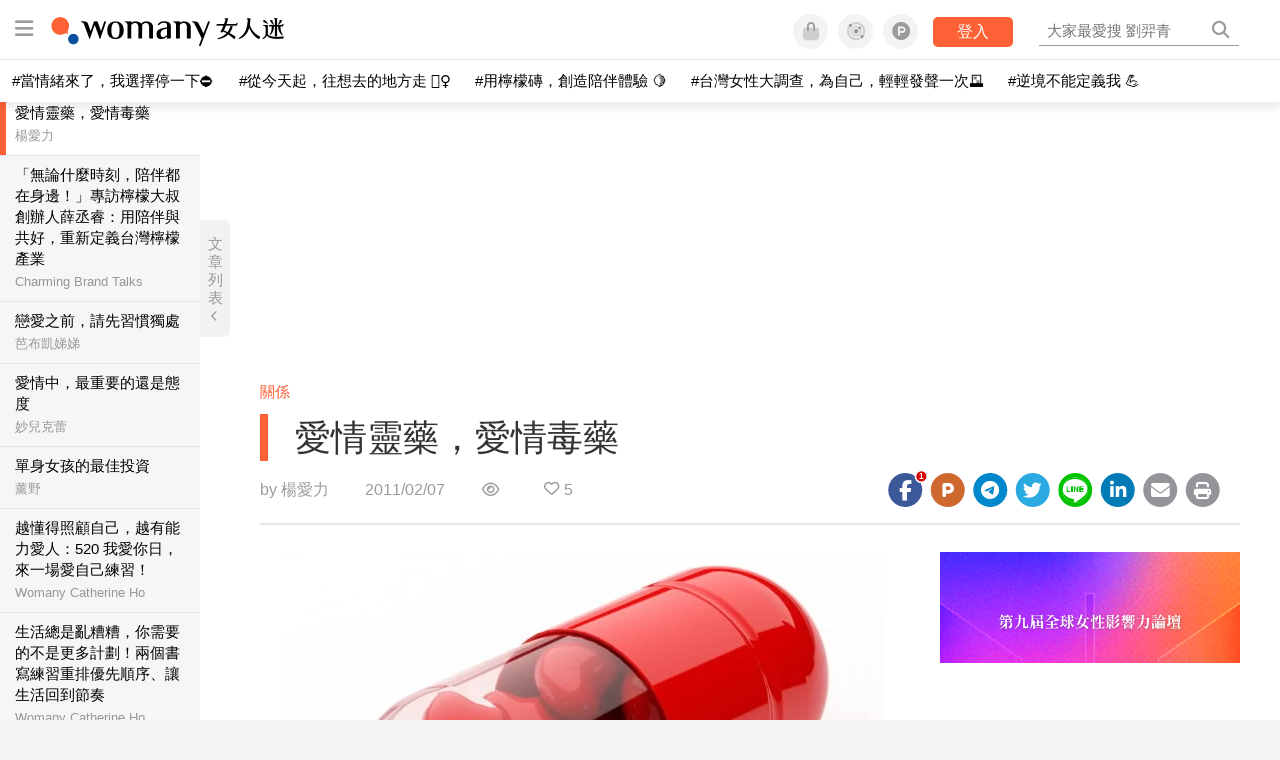

--- FILE ---
content_type: text/html; charset=utf-8
request_url: https://womany.net/read/article/102
body_size: 16803
content:
<!DOCTYPE html>
<html lang="zh-tw" prefix="og: http://ogp.me/ns">
<head>
  <meta charset="utf-8">
  <title>愛情靈藥，愛情毒藥｜女人迷 Womany</title>
    <link rel="preconnect"   href="https://js.sentry-cdn.com" crossorigin>
  <link rel="dns-prefetch" href="https://js.sentry-cdn.com">
  <link rel="preconnect"   href="https://browser.sentry-cdn.com" crossorigin>
  <link rel="dns-prefetch" href="https://browser.sentry-cdn.com">
  <link rel="preconnect"   href="https://o225475.ingest.sentry.io" crossorigin>
  <link rel="dns-prefetch" href="https://o225475.ingest.sentry.io">
  <link rel="preconnect"   href="https://cdnjs.cloudflare.com" crossorigin>
  <link rel="dns-prefetch" href="https://cdnjs.cloudflare.com">

<link rel="preconnect"   href="https://knight.womany.net" crossorigin>
<link rel="dns-prefetch" href="https://knight.womany.net">
<link rel="preconnect"   href="https://api.womany.net" crossorigin>
<link rel="dns-prefetch" href="https://api.womany.net">

  <meta name="application-name" content="女人迷 Womany"/>

  <meta name="description" content="人家說戀愛中的女人最美麗，這可是有科學根據的，因為戀愛中的我們，心情愉悅，大多時候處興奮狀態，如此一來會刺激自律神經，女性荷爾蒙也就跟著分泌，肌膚就會顯得光滑水嫩。">
  <meta name="viewport" content="width=device-width, initial-scale=1.0, user-scalable=1">
  <meta name="apple-mobile-web-app-capable" content="yes">
  <meta name="theme-color" content="#333333">
  <meta name="msapplication-TileColor" content="#333333"/>
  <meta name="msapplication-TileImage" content="https://knight.womany.net/images/womany_logo_300x300_n.png"/>
  <meta name="google-site-verification" content="7Blo_lgtnpDMk1_VjM79-jQ1ka2BjJqe3QId2-qYdHo" />
  <meta name="referrer" content="no-referrer-when-downgrade">
  <meta property="fb:app_id" content="226870747360988"/>
  <meta property="og:site_name" content="女人迷 Womany"/>
  <meta property="og:title" content="愛情靈藥，愛情毒藥｜女人迷 Womany"/>
  <meta property="og:description" content="人家說戀愛中的女人最美麗，這可是有科學根據的，因為戀愛中的我們，心情愉悅，大多時候處興奮狀態，如此一來會刺激自律神經，女性荷爾蒙也就跟著分泌，肌膚就會顯得光滑水嫩。">
  <meta property="og:type" content="article"/>
    <meta property="og:image" name="image" content="http://castle.womany.net/images/articles/102/84b4d25d36e12509f057dd990ca5fd65" />
    <meta property="og:image:secure_url" content="https://castle.womany.net/images/articles/102/84b4d25d36e12509f057dd990ca5fd65" />
    <meta property="og:image:width" content="1200" />
    <meta property="og:image:height" content="630" />
    <meta name="twitter:image" content="https://castle.womany.net/images/articles/102/84b4d25d36e12509f057dd990ca5fd65">
  <meta property="article:publisher" content="https://www.facebook.com/womany.net" />
  <meta name="twitter:card" content="summary_large_image">
  <meta name="twitter:site" content="@womanyeditor">
  <meta name="twitter:creator" content="@womanyeditor">
  <meta name="twitter:title" content="愛情靈藥，愛情毒藥｜女人迷 Womany">
  <meta name="twitter:description" content="人家說戀愛中的女人最美麗，這可是有科學根據的，因為戀愛中的我們，心情愉悅，大多時候處興奮狀態，如此一來會刺激自律神經，女性荷爾蒙也就跟著分泌，肌膚就會顯得光滑水嫩。">
  <link rel="apple-touch-icon" href="https://knight.womany.net/images/womany_logo_300x300_n.png">
  <link rel="icon" sizes="16x16" href="/favicon.ico">
  <link rel="icon" sizes="32x32" href="/favicon32.ico">
  <link rel="icon" sizes="300x300" href="https://knight.womany.net/images/womany_logo_300x300_n.png">
    <meta name="apple-itunes-app" content="app-id=975031184">
  <meta name="keywords" content="感情問題,感情維繫,情人,單身,自己">

  <link href="https://feeds.feedburner.com/womany" rel="alternate" title="女人迷 womany.net - 全站文章 RSS" type="application/rss+xml" />
  <meta name="csrf-param" content="authenticity_token" />
<meta name="csrf-token" content="QUYjgnSjycYlY34iVriFrH+DPdlj8INVPQ8w1CTUCQBog88p6hhmO8ED46294baPtpbkMk8uyqTVMw3iQ/6W/Q==" />
      <meta name="author" content="楊愛力">
  <meta property="article:section" content="關係">
  <meta property="article:published_time" content="2011-02-07T16:00:00+08:00">
      <meta property="og:url" content="https://womany.net/read/article/102"/>
      <link rel="canonical" href="https://womany.net/read/article/102">
  <link rel="alternate" hreflang="zh-cn" href="https://cn.womany.net/read/article/102">
  <link rel="amphtml" href="https://womany.net/articles/102/amp">


  <link rel="stylesheet" media="screen" href="//knight.womany.net/packs/css/vender/fontawesome-98913a4c.css" />

  <link rel="stylesheet" media="screen" href="//knight.womany.net/packs/css/article-beta-34fab236.css" />
    <link rel="stylesheet" media="screen" href="//knight.womany.net/packs/css/general_layout_womany-c824a40a.css" data-subsite="womany" />
    <link rel="stylesheet" media="screen" href="//knight.womany.net/packs/css/general_layout_family-efd2750b.css" data-subsite="family" disabled="disabled" />
    <link rel="stylesheet" media="screen" href="//knight.womany.net/packs/css/general_layout_gender-3ebf99c5.css" data-subsite="gender" disabled="disabled" />
    <link rel="stylesheet" media="screen" href="//knight.womany.net/packs/css/general_layout_hk-f8c82bd8.css" data-subsite="hk" disabled="disabled" />
    <link rel="stylesheet" media="screen" href="//knight.womany.net/packs/css/general_layout_lianhonghong-e29493bd.css" data-subsite="lianhonghong" disabled="disabled" />

  <script type="3c802b1199d4b78439b1e0a2-text/javascript">
  window.womany = {
    member_url: "https://member.womany.net",
    api: "https://api.womany.net",
    domain_url: "//womany.net",
    site_suffix: "｜女人迷 Womany",
    default_avatar_url: "//knight.womany.net/images/default_avatar.png",
    interests_list:
      {"女力":{"id":21,"name":"女力","en_name":"empowerment"},"品味":{"id":22,"name":"品味","en_name":"sense"},"視野":{"id":23,"name":"視野","en_name":"vision"},"美力":{"id":24,"name":"美力","en_name":"beauty"},"女權":{"id":17,"name":"女權","en_name":"feminism"},"性別":{"id":11,"name":"性別","en_name":"gender"},"親職":{"id":19,"name":"親職","en_name":"parenthood"},"關係":{"id":20,"name":"關係","en_name":"relationship"},"康健":{"id":25,"name":"康健","en_name":"health"},"多元共融":{"id":28,"name":"多元共融","en_name":"diversity"}}
  };

  (function create_interest_objs(){
    var il = womany.interests_list;
    womany.interests_name = {};
    womany.interests_id = {};
    Object.keys(il).forEach(function(zh_name){
      womany.interests_name[il[zh_name].en_name] = il[zh_name];
      womany.interests_id[il[zh_name].id] = il[zh_name];
    });
  })();
</script>

  <script src="//knight.womany.net/packs/js/wprofile-f7c21a138121831e30d7.js" crossorigin="anonymous" type="3c802b1199d4b78439b1e0a2-text/javascript"></script>
<script data-cfasync="false" type="text/javascript">
  window.user_profile = {
    login: false,
    womanyor: false
  };
</script>


    <script data-cfasync="false"
  src="https://browser.sentry-cdn.com/8.30.0/bundle.tracing.min.js"
  integrity="sha384-whi3vRW+DIBqY2lQQ6oghGXbbA0sL5NJxUL6CMC+LRJ0b4A64Qn7/6YhpeR0+3Nq"
  crossorigin="anonymous"
></script>

  <script data-cfasync="false"
    src="https://browser.sentry-cdn.com/8.30.0/captureconsole.min.js"
    integrity="sha384-jXCzUQjBqiEgmKLzF+NxTSHUj2QI1p3bF660dbnRzt+Q0xrZXQtmZ3+lJop40nGT"
    crossorigin="anonymous">
  </script>

<script data-cfasync="false">
  var ignoreErrors = [
    {
      // waypoint
      'ignoreType': 'exception',
      'matchStr': 's:0 rs:4',
      'discardRate': 0.5
    },
    {
      // comscore
      'ignoreType': 'exception',
      'matchStr': 'Unexpected token \'<',
      'discardRate': 0.5
    },
    {
      // facebook
      'ignoreType': 'message',
      'matchStr': 'Error retrieving login status, fetch cancelled',
      'discardRate': 0.5
    },
    {
      'ignoreType': 'breadcrumbs',
      'matchStr': 'sentry.event',
      'discardRate': 0.9
    }
  ];
  var ignoreURLs = [
    'connect.facebook.net',
    'doubleclick.net'
  ];
  ignoreURLs.forEach(function(url) {
    ignoreErrors.push({
      'ignoreType': 'exception',
      'matchStr': url,
      'discardRate': 0.75
    })
  });

  window.Sentry && Sentry.onLoad(function() {
    var matchid = document.cookie.match(/_womany_net_bypass=(\d+)/);
    if (matchid && matchid[1]) Sentry.setUser({'id': matchid[1]});

    Sentry.init({
      dsn: "https://12f4216b73834f4a9bd2a3e38f25e3d9@o225475.ingest.sentry.io/1377235",

        environment: 'production',
        release: 'v5384@',
        sampleRate: 0.5,
        tracesSampleRate: 0.03,
        // replaysSessionSampleRate: 0,
        // replaysOnErrorSampleRate: 0.008,

      integrations: [
        
        Sentry.captureConsoleIntegration({levels: ['error']})
        // array of methods that should be captured, defaults to ['log', 'info', 'warn', 'error', 'debug', 'assert']
      ],

      // Set `tracePropagationTargets` to control for which URLs distributed tracing should be enabled
      tracePropagationTargets: ["localhost", /^https:\/\/api\.womany\.net/, /^https:\/\/womany\.net\/api/],


      beforeSend: function(event, hint) {

        if (event && window.JSON && JSON.stringify && window.Object && Object.keys) {

          // if match ignoreURL discard certain percentage of events
          var matchIgnoreUrl = false;

          ignoreErrors.forEach(function(ignore) {
            if (matchIgnoreUrl) return;

            var type = ignore.ignoreType;
            var matchStr = ignore.matchStr;
            var evstr = JSON.stringify(event[type]);

            if (evstr && evstr.indexOf(matchStr) >= 0) {
              if (Math.random() < ignore.discardRate)
                matchIgnoreUrl = true;
              else
                event.extra.ignoreRule = JSON.stringify(ignore);
            }
          });
          if (matchIgnoreUrl) return null;
        }

        return event;
      }
    });
  });
</script>


    
<script type="application/ld+json">
{
  "@context": "http://schema.org",
  "@graph": [
  {
    "@type": "WebSite",
    "name": "女人迷 Womany",
    "url": "https://womany.net",
    "image": "https://knight.womany.net/images/womany_logo_300x300_n.png",
    "potentialAction": {
      "@type": "SearchAction",
      "target": "https://womany.net/search?q={search_term_string}",
      "query-input": "required name=search_term_string"
    }
  },
  {
  "@context": "http://schema.org",
  "@type": "Organization",
  "name": "吾思傳媒股份有限公司",
  "alternateName": ["womany.net", "女人迷"],
  "url": "https://womany.net",
  "logo": "https://knight.womany.net/images/womany_logo_300x300_n.png",
  "contactPoint": {
    "@type": "ContactPoint",
    "telephone": "+886-2-2377-5999",
    "email": "客服信箱：sweetservice@womany.net",
    "contactType": "customer service",
    "availableLanguage": "Mandarin"
  },
  "sameAs": [
    "https://feeds.feedburner.com/womany",
    "https://instagram.com/womany",
    "https://page.line.me/?accountId=womanyshoptw",
    "https://t.me/womany_net",
    "https://twitter.com/womany",
    "https://www.facebook.com/womany.net",
    "https://www.linkedin.com/company/womany",
    "https://www.youtube.com/@womanytw",
    "news.google.com/publications/CAAqBwgKMLztgQsw4Y_-Ag"
  ]
}

  ]
}
</script>


  <script async src="https://securepubads.g.doubleclick.net/tag/js/gpt.js" crossorigin="anonymous" type="3c802b1199d4b78439b1e0a2-text/javascript"></script>
  <script type="3c802b1199d4b78439b1e0a2-text/javascript">
    window.googletag = window.googletag || {cmd: []};
    googletag.cmd.push(function() {

      googletag.defineSlot('/120480087/Womany_article_daily_T', [[1, 1], [970, 250], [336, 280]], 'div-gpt-ad-1750226404269-0').addService(googletag.pubads());

      googletag.pubads().enableSingleRequest();
      googletag.pubads().collapseEmptyDivs();
      googletag.enableServices();
    });
  </script>

  <!-- Taboola 廣告 -->
  <script type="3c802b1199d4b78439b1e0a2-text/javascript">
    window._taboola = window._taboola || [];
    _taboola.push({article:'auto'});
    !function (e, f, u, i) {
      if (!document.getElementById(i)){
        e.async = 1;
        e.src = u;
        e.id = i;
        f.parentNode.insertBefore(e, f);
      }
    }(document.createElement('script'),
    document.getElementsByTagName('script')[0],
    '//cdn.taboola.com/libtrc/salesfrontier-womany/loader.js',
    'tb_loader_script');
    if(window.performance && typeof window.performance.mark == 'function')
      {window.performance.mark('tbl_ic');}
  </script>

</head>

<body data-browser="Chrome" data-browser-version="131" data-browser-lang="" class="b-articles b-show b-102 s-womany has-top-shortcut">
  <div class="body">
      

<div id="side-nav" class="init-hide">
  <ul itemscope itemtype="http://www.schema.org/SiteNavigationElement">

    <li class="shop">
      <a class="btn" href="https://shop.womany.net/?ref=s-nav-panel">逛逛 Womany Shop</a>
    </li>

    <li class="Divider Spacer">主題分類</li>


    <li class="m-collections" itemprop="name">
      <meta content="https://womany.net/collections" itemprop="url">
      <a href="https://womany.net/collections?ref=s-nav" title="特色專題">
        特色專題
      </a>
    </li>

    <li class="m-hottopics" itemprop="name" data-start="2019-08-02">
      <meta content="https://womany.net/hottopics" itemprop="url">
      <a href="https://womany.net/hottopics?ref=s-nav" title="熱門單元">
         熱門單元
      </a>
    </li>

    <li class="m-interests" data-start="2019-07-24">
      <meta itemprop="name" content="關注興趣" />
      <meta content="https://womany.net/interests" itemprop="url">
      <a href="https://womany.net/interests?ref=s-nav" title="關注興趣">
         關注興趣
      </a>

      <ul class="m-read-cat">

        <li class="m-empowerment" title="女力職場" itemprop="name">
          <meta content="https://womany.net/interests/empowerment" itemprop="url">
          <a href="https://womany.net/interests/empowerment?ref=s-nav">女力職場</a>
        </li>

        <li class="m-self-leading" title="自我成長" itemprop="name">
          <meta content="https://womany.net/topics/self-leading" itemprop="url">
          <a href="https://womany.net/topics/self-leading?ref=s-nav">自我成長</a>
        </li>

        <li class="m-relationship" title="人際關係" itemprop="name">
          <meta content="https://womany.net/interests/relationship" itemprop="url">
          <a href="https://womany.net/interests/relationship?ref=s-nav">人際關係</a>
        </li>

        <li class="m-sense" title="生活風格" itemprop="name">
          <meta content="https://womany.net/interests/sense" itemprop="url">
          <a href="https://womany.net/interests/sense?ref=s-nav">生活風格</a>
        </li>

        <li class="m-beauty" title="美妝保養" itemprop="name">
          <meta content="https://womany.net/interests/beauty" itemprop="url">
          <a href="https://womany.net/interests/beauty?ref=s-nav">美妝保養</a>
        </li>

        <li class="m-highfashion" title="時尚精品" itemprop="name">
          <meta content="https://womany.net/topics/highfashion" itemprop="url">
          <a href="https://womany.net/topics/highfashion?ref=s-nav">時尚精品</a>
        </li>

        <li class="m-health" title="身體康健" itemprop="name">
          <meta content="https://womany.net/interests/health" itemprop="url">
          <a href="https://womany.net/interests/health?ref=s-nav">身體康健</a>
        </li>

        <li class="m-theme-travel" title="女子旅行" itemprop="name">
          <meta content="https://womany.net/topics/theme-travel" itemprop="url">
          <a href="https://womany.net/topics/theme-travel?ref=s-nav">女子旅行</a>
        </li>

        <li class="m-femme-finance" title="女子理財" itemprop="name">
          <meta content="https://womany.net/topics/femme-finance" itemprop="url">
          <a href="https://womany.net/topics/femme-finance?ref=s-nav">女子理財</a>
        </li>

        <li class="m-diversity" title="多元共融" itemprop="name" data-vars-event-lbl="m-diversity">
          <meta content="https://womany.net/interests/diversity" itemprop="url">
          <a href="https://womany.net/interests/diversity?ref=s-nav">多元共融</a>
        </li>

      </ul>
    </li>

    <li class="m-read" itemprop="name">
      <meta content="https://womany.net/read" itemprop="url">
      <a href="https://womany.net/read?ref=s-nav" title="最新文章">
        最新文章
      </a>
    </li>

    <li class="m-story" itemprop="name">
      <meta content="https://womany.net/story" itemprop="url">
      <a href="https://womany.net/story?ref=s-nav" title="影音圖卡">
        影音圖卡
      </a>
    </li>

    <li class="Divider Spacer">更多服務</li>

    <li class="m-dei" itemprop="name" data-start="2022-05-27">
      <meta content="https://womany.net/dei" itemprop="url">
      <a href="https://womany.net/dei/?ref=s-nav" title="DEI 多元共融">
        多元共融 DEI
      </a>
    </li>

    <li class="m-courses" itemprop="name" data-start="2021-05-07">
      <meta content="https://u.womany.net/" itemprop="url">
      <a href="https://u.womany.net/?ref=s-nav" title="女人迷課程">
        女人迷課程
      </a>
    </li>

    <li class="m-empower" itemprop="name" data-start="2023-05-03">
      <meta content="https://womany.net/empowerment" itemprop="url">
      <a href="https://womany.net/empowerment?ref=s-nav" title="女力是什麼？女人迷女力趨勢">
        女力趨勢
      </a>
    </li>

    <li class="m-timeline" data-start="2018-03-14" itemprop="name">
      <meta content="https://womany.net/timeline" itemprop="url">
      <a href="https://womany.net/timeline?ref=s-nav" title="你值得擁有">
        你值得擁有
      </a>
    </li>

    <li class="m-author" data-start="2016-02-01" itemprop="name">
      <meta content="https://womany.net/top_writers" itemprop="url">
      <a href="https://womany.net/top_writers?ref=s-nav" title="名家專欄">
        名家專欄
      </a>
    </li>

    <li class="m-trials" itemprop="name">
      <meta content="https://womany.net/trials" itemprop="url">
      <a href="https://womany.net/trials?ref=s-nav" title="試用體驗">
        試用體驗
      </a>
    </li>

    <li class="m-events" data-start="2017-09-01" itemprop="name">
      <meta content="https://womany.net/events" itemprop="url">
      <a href="https://womany.net/events?ref=s-nav" title="活動講座">
        活動講座
      </a>
    </li>

    <li class="m-codeforgender" itemprop="name" data-start="2021-05-06">
      <meta content="https://codeforgender.com/events/202103" itemprop="url">
      <a href="https://codeforgender.com/events/202103?ref=s-nav" title="性別駭客松">
        性別駭客松
      </a>
    </li>

    <li class="m-shop" data-start="2018-03-23" itemprop="name">
      <meta content="https://shop.womany.net/" itemprop="url">
      <a href="https://shop.womany.net/?ref=s-nav" title="Womany Shop">
        Womany Shop
      </a>
    </li>

    <li class="m-talk" data-start="2016-03-25" itemprop="name">
      <meta content="https://talk.womany.net/" itemprop="url">
      <a href="https://talk.womany.net/?ref=s-nav" title="熱烈討論">
        熱烈討論
      </a>
    </li>


    <li class="Divider Spacer">吾思品牌</li>

    <li class="m-hk" itemprop="name" data-start="2019-06-05">
      <meta content="https://womany.net/hk" itemprop="url">
      <a href="https://womany.net/hk?ref=s-nav" title="女人迷香港">
        女人迷香港
      </a>
    </li>

    <li class="m-gender" data-start="2019-03-29" itemprop="name">
      <meta content="https://womany.net/genderpower" itemprop="url">
      <a href="https://womany.net/genderpower?ref=s-nav" title="性別力">
        性別力
      </a>
    </li>

    <li class="m-imhome" data-start="2019-05-15" itemprop="name">
      <meta content="https://womany.net/imhome" itemprop="url">
      <a href="https://womany.net/imhome?ref=s-nav" title="回家吧">
        回家吧
      </a>
    </li>

    <li class="m-lianhonghong" itemprop="name">
      <meta content="https://lianhonghong.com/" itemprop="url">
      <a href="https://lianhonghong.com/?ref=s-nav" target="_blank" title="臉紅紅">
        臉紅紅
      </a>
    </li>
  </ul>
</div>


    
      
<header id="w-header">

  <div class="contain clearfix">
    <a id="open-mmenu" href="javascript:void(0);" class="hambergur-btn"><i class="fa fa-bars"></i></a>

    <a class="womany-logo" href="/?ref=header-logo">
      女人迷 Womany
    </a>

    <div class="search">
      <form>
        <input type="text" class="header-search-input" placeholder="" />
      </form>
      <a href="https://womany.net/search" rel="nofollow">&nbsp;<i class="fa fa-search"></i></a>
    </div>

    <div class="social">

      <a class="shop btn-feature" href="https://shop.womany.net?ref=header-icon" target="_blank" title="女人迷商號">
        <i class="fa-fw fad fa-shopping-bag" aria-hidden="true"></i>
      </a>

      <a class="dei btn-feature" href="https://womany.net/dei/?ref=header-icon" target="_blank" title="DEI 多元共融">
        <i class="fa-fw fad fa-solar-system" aria-hidden="true"></i>
      </a>

      <a class="sns btn-feature" href="https://womany.net/community?ref=header-icon" target="_blank" title="追蹤女人迷社群">
        <i class="fa-fw fab fa-product-hunt" aria-hidden="true"></i>
      </a>

      <a class="btn-login" href="/users/auth/womany" data-method="post" rel="nofollow">登入</a>

      <a class="account btn-feature" href="https://womany.net/users/profile?ref=header-icon" rel="nofollow" title="會員設定">
        <i class="fal fa-user-circle" aria-hidden="true"></i>
      </a>

    </div>
  </div>

  <div id="submenu-account">
    <a class="member-articles" href="https://womany.net/member/articles?ref=header-icon" rel="nofollow">我的頁面</a>
    <a rel="nofollow" class="users-following" href="/users/following?ref=header-icon">我的追蹤</a>
    <a rel="nofollow" class="users-profile" href="/users/profile?ref=header-icon">會員設定</a>
    <a rel="nofollow" class="users-logout" href="/users/logout?ref=header-icon">登出</a>
  </div>

</header>




<div id="w-top-shortcut">

  <div id="w-top-nav">
    <ul itemscope itemtype="http://www.schema.org/SiteNavigationElement">

      <li class="m-shuanshuan" itemprop="name">
        <meta content="https://womany.net/shuanshuan" itemprop="url">
        <a class="top-nav-link" data-trackThis="nav_link" href="https://womany.net/shuanshuan?ref=top-nav" title="與軒軒講" target="_blank">
          <i class="fab fa-youtube"></i> 與軒軒講
        </a>
      </li>

      <li class="m-courses" itemprop="name">
        <meta content="https://u.womany.net" itemprop="url">
        <a class="top-nav-link" data-trackThis="nav_link" href="https://u.womany.net?ref=top-nav" title="成長上課" target="_blank">
          <i class="fas fa-chalkboard-teacher"></i> 成長上課
        </a>
      </li>

      <li class="m-shop" itemprop="name">
        <meta content="https://shop.womany.net" itemprop="url">
        <a class="top-nav-link" data-trackThis="nav_link" href="https://shop.womany.net?ref=top-nav" title="日常購物" target="_blank">
          <i class="fas fa-shopping-cart"></i> 日常購物
        </a>
      </li>

      <li class="m-dei" itemprop="name">
        <meta content="https://womany.net/dei" itemprop="url">
        <a class="top-nav-link" data-trackThis="nav_link" href="https://womany.net/dei?ref=top-nav" title="DEI 多元共融" target="_blank">
          <i class="fas fa-solar-system"></i> 學習 DEI
        </a>
      </li>

      <li class="m-collections" itemprop="name">
        <meta content="https://womany.net/collections" itemprop="url">
        <a class="top-nav-link" data-trackThis="nav_link" href="https://womany.net/collections?ref=top-nav" title="讀讀專題" target="_blank">
          <i class="fas fa-sparkles"></i> 讀讀專題
        </a>
      </li>

      <li class="m-read" itemprop="name">
        <meta content="https://womany.net/read" itemprop="url">
        <a class="top-nav-link" data-trackThis="nav_link" href="https://womany.net/read?ref=top-nav" title="最新文章" target="_blank">
          <i class="far fa-newspaper"></i> 最新文章
        </a>
      </li>

      <li class="m-social" itemprop="name">
        <meta content="https://womany.net/community" itemprop="url">
        <a class="top-nav-link" data-trackThis="nav_link" href="https://womany.net/community?ref=top-nav" title="追蹤社群" target="_blank">
          <i class="far fa-chart-network"></i> 追蹤社群
        </a>
      </li>

      <!--
      <li class="m-empowerment" itemprop="name">
        <meta content="https://womany.net/empowerment" itemprop="url">
        <a class="top-nav-link" data-trackThis="nav_link" href="https://womany.net/empowerment/?ref=top-nav" title="女力" target="_blank">
          <i class="fas fa-hands-helping"></i> 女力
        </a>
      </li>

      <li class="m-youtube" itemprop="name">
        <meta content="https://www.youtube.com/@womanytw" itemprop="url">
        <a class="top-nav-link" data-trackThis="nav_link" href="https://www.youtube.com/@womanytw" title="女人迷 YouTube" target="_blank">
          <i class="fab fa-youtube"></i> 影音
        </a>
      </li>

      <li class="m-womany" itemprop="name">
        <meta content="https://womany.net" itemprop="url">
        <a class="switch-site" data-trackThis="nav_switch" data-site="womany" href="https://womany.net/?ref=top-nav" title="切換到女人迷">
          <i class="fak fa-womany"></i> 女人迷
        </a>
      </li>

      <li class="m-gender" itemprop="name">
        <meta content="https://womany.net/genderpower/" itemprop="url">
        <a class="switch-site" data-trackThis="nav_switch" data-site="gender" href="https://womany.net/genderpower/?ref=top-nav" title="切換到性別力">
          <i class="fas fa-star-of-life"></i> 性別力
        </a>
      </li>

      <li class="m-home" itemprop="name">
        <meta content="https://womany.net/imhome/" itemprop="url">
        <a class="switch-site" data-trackThis="nav_switch" data-site="family" href="https://womany.net/imhome/?ref=top-nav" title="切換到回家吧">
          <i class="fak fa-imhome"></i> 回家吧
        </a>
      </li>

      <li class="m-lianhong" itemprop="name">
        <meta content="https://lianhonghong.com" itemprop="url">
        <a class="top-nav-link" data-trackThis="nav_link" href="https://lianhonghong.com/?ref=top-nav" title="臉紅紅" target="_blank">
          <i class="fak fa-lianhong"></i> 臉紅紅
        </a>
      </li>

      <li class="m-talk" itemprop="name">
        <meta content="https://talk.womany.net" itemprop="url">
        <a class="top-nav-link" data-trackThis="nav_link" href="https://talk.womany.net/?ref=top-nav" title="女人迷討論區" target="_blank">
          <i class="fas fa-comments"></i> 討論區
        </a>
      </li>
      -->

    </ul>
  </div>

</div>


    <div id="content-container" class="container">
      




<script type="application/ld+json">
{
  "@context": "http://schema.org",
  "@type": "BreadcrumbList",
  "itemListElement": [
    {
      "@type": "ListItem",
      "position": 1,
      "item": {
        "@id": "https://womany.net",
        "name": "女人迷 Womany"
      }
    }, {
      "@type": "ListItem",
      "position": 2,
      "item": {
        "@id": "https://womany.net/read",
        "name": "最新文章"
      }
    }
    , {
      "@type": "ListItem",
      "position": 3,
      "item": {
        "@id": "https://womany.net/interests/relationship",
        "name": "關係"
      }
    }
  ]
}
</script>



<script type="3c802b1199d4b78439b1e0a2-text/javascript">
  window.pageL10n = {
      like:     "收藏文章",
      like_now: "喜歡這篇文章嗎？收藏它！",
      liked:    "已收藏",
      unlike:   "取消收藏",
      login:    "請先登入才可以收藏喔"
  };
</script>

<div id="w-article-bar"  >

  <span class="title">愛情靈藥，愛情毒藥</span>

  <span class="btns">
    <a class="btn readlist" href="javascript:void(0);" title="顯示與隱藏閱讀列表">
      <i class="fal fa-file-alt for-dark" aria-hidden="true"></i>
      <i class="far fa-file-alt for-white" aria-hidden="true"></i>
    </a>
    <a class="btn zh-switch" href="https://cn.womany.net/read/article/102?ref=article-bar" target="_blank" title="切換到簡體版" aria-hidden="true">
      <span aria-hidden="true"></span>
    </a>
    <a title="切換日夜模式" href="javascript:void(0);" class="dark-switch btn-feature" aria-hidden="true">
      <i class="fal fa-sun for-dark" aria-hidden="true"></i>
      <i class="far fa-moon for-white" aria-hidden="true"></i>
    </a>
  </span>

</div>


<div id="w-main-content">

    <!-- /120480087/Womany_article_daily_T -->
    <div id='div-gpt-ad-1750226404269-0' style='min-width: 336px; min-height: 250px;' class="daily-T-wrap">
      <script type="3c802b1199d4b78439b1e0a2-text/javascript">
        googletag.cmd.push(function() { googletag.display('div-gpt-ad-1750226404269-0'); });
      </script>
    </div>

  <article itemscope itemtype="http://schema.org/NewsArticle" class="article-root  " id="article102" data-id="102">
    <link itemprop="mainEntityOfPage" href="https://womany.net/read/article/102" />
    <section class="seo-info">
        <meta itemprop="keywords" content="感情問題" />
        <meta itemprop="keywords" content="感情維繫" />
        <meta itemprop="keywords" content="情人" />
        <meta itemprop="keywords" content="單身" />
        <meta itemprop="keywords" content="自己" />
        <img itemprop="image" class="article_featured_image" src="https://womany.net/cdn-cgi/image/w=1119,f=auto,fit=scale-down/https://castle.womany.net/images/articles/102/84b4d25d36e12509f057dd990ca5fd65" alt="愛情靈藥，愛情毒藥">
        <div itemprop="publisher" itemscope itemtype="http://schema.org/Organization">
  <p itemprop="name">女人迷 womany.net</p>
  <span itemprop="logo" itemscope itemtype="https://schema.org/ImageObject">
          <img itemprop="url" src="https://knight.womany.net/images/womany_logo_schema_publisher.png" alt="Womany logo">
          <meta itemprop="width" content="600">
          <meta itemprop="height" content="60">
        </span>
  <meta itemprop="url" content="https://womany.net">
</div>

    </section>


      <section class="article-header">


        <nav class="interests">
          <ul>
              <li class='interest'><a href="/interests/relationship?ref=wa-head">關係</a></li>
          </ul>
        </nav>

        <a href="https://womany.net/read/article/102" itemprop="url" class="article-title">
          <h1 itemprop="name headline">愛情靈藥，愛情毒藥</h1>
        </a>

        <aside class="article-actions top">
          <span class="author-name meta-span">
            by <a href="/authors/allyyang0105?ref=s_a_author">楊愛力</a>
          </span>

          <time class="meta-span" datetime="2011-02-07T16:00:00+08:00" itemprop="datePublished">
             2011/02/07
          </time>

          <span class="article-count meta-span">&nbsp;</span>

          <span class="article-favorites"></span>

          <div class="wshare-sharetools" data-sid="read" data-id="102"></div>

        </aside>
      </section>

    <div class="landscape-box">
      <div class="article-main">
        <section class="article-body" itemprop="articleBody">



          <p class="with_img"><img alt="" src="https://womany.net/cdn-cgi/image/w=800,fit=scale-down,f=auto/https://castle.womany.net/images/content/pictures/31949/womany_4a7c22b942257_1438837041-16110-3887.jpg" width="600" height="405" srcset="https://womany.net/cdn-cgi/image/w=1700,fit=scale-down,f=auto/https://castle.womany.net/images/content/pictures/31949/womany_4a7c22b942257_1438837041-16110-3887.jpg 1700w,https://womany.net/cdn-cgi/image/w=1440,fit=scale-down,f=auto/https://castle.womany.net/images/content/pictures/31949/womany_4a7c22b942257_1438837041-16110-3887.jpg 1440w,https://womany.net/cdn-cgi/image/w=960,fit=scale-down,f=auto/https://castle.womany.net/images/content/pictures/31949/womany_4a7c22b942257_1438837041-16110-3887.jpg 960w,https://womany.net/cdn-cgi/image/w=800,fit=scale-down,f=auto/https://castle.womany.net/images/content/pictures/31949/womany_4a7c22b942257_1438837041-16110-3887.jpg 800w,https://womany.net/cdn-cgi/image/w=640,fit=scale-down,f=auto/https://castle.womany.net/images/content/pictures/31949/womany_4a7c22b942257_1438837041-16110-3887.jpg 640w,https://womany.net/cdn-cgi/image/w=480,fit=scale-down,f=auto/https://castle.womany.net/images/content/pictures/31949/womany_4a7c22b942257_1438837041-16110-3887.jpg 480w,https://womany.net/cdn-cgi/image/w=380,fit=scale-down,f=auto/https://castle.womany.net/images/content/pictures/31949/womany_4a7c22b942257_1438837041-16110-3887.jpg 380w,https://womany.net/cdn-cgi/image/w=320,fit=scale-down,f=auto/https://castle.womany.net/images/content/pictures/31949/womany_4a7c22b942257_1438837041-16110-3887.jpg 320w" sizes="(max-width: 900px) 100vw, 650px" loading="lazy"></p><p><span style="line-height: 1.7em;">一年一度的西洋情人節又來了！很多戀愛中男女多半忙著計畫怎樣與心愛的人渡過這浪漫的一天；而沒有對象或剛失戀的人在這時候大概就是在忙著逃避別人詢問自己的情人節計畫，以及逃避人群，省得觸景傷情。當然，也有已經練成金剛不壞之身的人，完全不受世俗眼光影響，完全忽略情人節。</span></p><p class="with_img"><span style="line-height: 1.7em;"><img alt="" src="https://womany.net/cdn-cgi/image/w=800,fit=scale-down,f=auto/https://castle.womany.net/images/content/pictures/31953/womany_1590388437_01_SX450_SY635_SCLZZZZZZZ_1438837264-16115-2796.jpg" width="385" height="500" srcset="https://womany.net/cdn-cgi/image/w=1700,fit=scale-down,f=auto/https://castle.womany.net/images/content/pictures/31953/womany_1590388437_01_SX450_SY635_SCLZZZZZZZ_1438837264-16115-2796.jpg 1700w,https://womany.net/cdn-cgi/image/w=1440,fit=scale-down,f=auto/https://castle.womany.net/images/content/pictures/31953/womany_1590388437_01_SX450_SY635_SCLZZZZZZZ_1438837264-16115-2796.jpg 1440w,https://womany.net/cdn-cgi/image/w=960,fit=scale-down,f=auto/https://castle.womany.net/images/content/pictures/31953/womany_1590388437_01_SX450_SY635_SCLZZZZZZZ_1438837264-16115-2796.jpg 960w,https://womany.net/cdn-cgi/image/w=800,fit=scale-down,f=auto/https://castle.womany.net/images/content/pictures/31953/womany_1590388437_01_SX450_SY635_SCLZZZZZZZ_1438837264-16115-2796.jpg 800w,https://womany.net/cdn-cgi/image/w=640,fit=scale-down,f=auto/https://castle.womany.net/images/content/pictures/31953/womany_1590388437_01_SX450_SY635_SCLZZZZZZZ_1438837264-16115-2796.jpg 640w,https://womany.net/cdn-cgi/image/w=480,fit=scale-down,f=auto/https://castle.womany.net/images/content/pictures/31953/womany_1590388437_01_SX450_SY635_SCLZZZZZZZ_1438837264-16115-2796.jpg 480w,https://womany.net/cdn-cgi/image/w=380,fit=scale-down,f=auto/https://castle.womany.net/images/content/pictures/31953/womany_1590388437_01_SX450_SY635_SCLZZZZZZZ_1438837264-16115-2796.jpg 380w,https://womany.net/cdn-cgi/image/w=320,fit=scale-down,f=auto/https://castle.womany.net/images/content/pictures/31953/womany_1590388437_01_SX450_SY635_SCLZZZZZZZ_1438837264-16115-2796.jpg 320w" sizes="(max-width: 900px) 100vw, 650px" loading="lazy"></span></p><p><span style="line-height: 1.7em;">還記得之前看過一篇專欄，文章中提到除了有情人節，也應該有個非情人節才公平。然後市面上也應該賣“非情人節快樂“或“我恨你“卡片，提供失戀分手的人抒發情感。這位作家憤世嫉俗是出了名的，常常從他的文筆言談中透露出自己不相信愛情，以及認為婚姻是個迂腐制度，不時嘲笑戀愛的人傻，結婚等於進入墳墓。但是，就連對愛情免疫力如此強的他，也在去年結婚了，讓我不禁不佩服愛情的魔力。（題外話：這個作家是筆者最愛的英國專欄作家，Charlie Brooker)</span></p><p><span style="line-height: 1.7em;">究竟，愛情的力量有多大？它是靈藥還是毒藥？人家說戀愛中的女人最美麗，這可是有科學根據的，因為戀愛中的我們，心情愉悅，大多時候處興奮狀態，如此一來會刺激自律神經，女性荷爾蒙也就跟著分泌，肌膚就會顯得光滑水嫩。當然，水能載舟，也能覆舟，如果失戀的話，心理壓力增加，情緒不穩定，肌膚就會變得較黯淡無光。</span></p><p class="with_img"><img alt="" src="https://womany.net/cdn-cgi/image/w=800,fit=scale-down,f=auto/https://castle.womany.net/images/content/pictures/31952/womany_beautiful_woman_happy_love_17647207_1438837223-16092-5818.jpg" width="299" height="450" srcset="https://womany.net/cdn-cgi/image/w=1700,fit=scale-down,f=auto/https://castle.womany.net/images/content/pictures/31952/womany_beautiful_woman_happy_love_17647207_1438837223-16092-5818.jpg 1700w,https://womany.net/cdn-cgi/image/w=1440,fit=scale-down,f=auto/https://castle.womany.net/images/content/pictures/31952/womany_beautiful_woman_happy_love_17647207_1438837223-16092-5818.jpg 1440w,https://womany.net/cdn-cgi/image/w=960,fit=scale-down,f=auto/https://castle.womany.net/images/content/pictures/31952/womany_beautiful_woman_happy_love_17647207_1438837223-16092-5818.jpg 960w,https://womany.net/cdn-cgi/image/w=800,fit=scale-down,f=auto/https://castle.womany.net/images/content/pictures/31952/womany_beautiful_woman_happy_love_17647207_1438837223-16092-5818.jpg 800w,https://womany.net/cdn-cgi/image/w=640,fit=scale-down,f=auto/https://castle.womany.net/images/content/pictures/31952/womany_beautiful_woman_happy_love_17647207_1438837223-16092-5818.jpg 640w,https://womany.net/cdn-cgi/image/w=480,fit=scale-down,f=auto/https://castle.womany.net/images/content/pictures/31952/womany_beautiful_woman_happy_love_17647207_1438837223-16092-5818.jpg 480w,https://womany.net/cdn-cgi/image/w=380,fit=scale-down,f=auto/https://castle.womany.net/images/content/pictures/31952/womany_beautiful_woman_happy_love_17647207_1438837223-16092-5818.jpg 380w,https://womany.net/cdn-cgi/image/w=320,fit=scale-down,f=auto/https://castle.womany.net/images/content/pictures/31952/womany_beautiful_woman_happy_love_17647207_1438837223-16092-5818.jpg 320w" sizes="(max-width: 900px) 100vw, 650px" loading="lazy"></p><p><span style="line-height: 1.7em;">不僅如此，科學家還用MRI（核磁共振）來作研究，發現剛失戀的人和有毒癮的人竟然有相似之處。科學家讓剛失戀的人看一系列照片，並觀察腦部活動，當受試者看到舊情人照片時，腦中的多巴胺系統馬上起了反應，這反應與有毒癮的人相當類似，據了解多巴胺系統掌管我們的心情是否愉悅，但同時卻也與成癮有關。除了多巴胺系統有反應外，腦部中掌管生氣情緒，冒險取向的部位，與強迫症有關連的區域，甚至連管生理痛覺的地方都有反應，失戀的人不是常說：心如刀割，或許有些人真的不是誇大其詞。</span></p><p><span style="line-height: 1.7em;">愛情可以是靈藥，有人陪伴，讓你笑口常開，但當愛情已死，卻也有可能讓你痛不欲生，甚至是像毒癮發作一般，失去理智，什麼事都做得出來。談戀愛，算是先樂後苦嗎？知道了可能要承受的痛，還是想愛嗎？希望大家在愛的時候勇敢愛，享受愛，愛情結束時候，也應該要勇敢放手，想著舊情人只會痛苦，早日調整心態，重新出發，那又是一個快樂的開始。不得不愛嗎？那就要愛得心理生理都健康！</span></p><p class="with_img"><img alt="" src="https://womany.net/cdn-cgi/image/w=800,fit=scale-down,f=auto/https://castle.womany.net/images/content/pictures/31951/womany_food_love_400x400_1438837193-16092-6740.jpg" width="400" height="400" srcset="https://womany.net/cdn-cgi/image/w=1700,fit=scale-down,f=auto/https://castle.womany.net/images/content/pictures/31951/womany_food_love_400x400_1438837193-16092-6740.jpg 1700w,https://womany.net/cdn-cgi/image/w=1440,fit=scale-down,f=auto/https://castle.womany.net/images/content/pictures/31951/womany_food_love_400x400_1438837193-16092-6740.jpg 1440w,https://womany.net/cdn-cgi/image/w=960,fit=scale-down,f=auto/https://castle.womany.net/images/content/pictures/31951/womany_food_love_400x400_1438837193-16092-6740.jpg 960w,https://womany.net/cdn-cgi/image/w=800,fit=scale-down,f=auto/https://castle.womany.net/images/content/pictures/31951/womany_food_love_400x400_1438837193-16092-6740.jpg 800w,https://womany.net/cdn-cgi/image/w=640,fit=scale-down,f=auto/https://castle.womany.net/images/content/pictures/31951/womany_food_love_400x400_1438837193-16092-6740.jpg 640w,https://womany.net/cdn-cgi/image/w=480,fit=scale-down,f=auto/https://castle.womany.net/images/content/pictures/31951/womany_food_love_400x400_1438837193-16092-6740.jpg 480w,https://womany.net/cdn-cgi/image/w=380,fit=scale-down,f=auto/https://castle.womany.net/images/content/pictures/31951/womany_food_love_400x400_1438837193-16092-6740.jpg 380w,https://womany.net/cdn-cgi/image/w=320,fit=scale-down,f=auto/https://castle.womany.net/images/content/pictures/31951/womany_food_love_400x400_1438837193-16092-6740.jpg 320w" sizes="(max-width: 900px) 100vw, 650px" loading="lazy"></p><p><strong style="line-height: 1.7em; color: rgb(51, 51, 51); font-family: 微軟正黑體, Verdana, Helvetica, sans-serif, 'STHeiti Light', 'Microsoft Yahei', 'Microsoft JhengHei', 新細明體;">或許愛情，沒有答案</strong><br>
<span style="line-height: 1.7em; background-color: rgb(255, 255, 255); color: rgb(51, 51, 51); font-family: 微軟正黑體, Verdana, Helvetica, sans-serif, 'STHeiti Light', 'Microsoft Yahei', 'Microsoft JhengHei', 新細明體;">〉〉</span><a data-articleid="2623" href="/read/article/2623?ref=readout_text" target="_self">戀愛之前，請先習慣獨處</a><br>
<span style="line-height: 1.7em; background-color: rgb(255, 255, 255); color: rgb(51, 51, 51); font-family: 微軟正黑體, Verdana, Helvetica, sans-serif, 'STHeiti Light', 'Microsoft Yahei', 'Microsoft JhengHei', 新細明體;">〉〉</span><a data-articleid="2557" href="/read/article/2557?ref=readout_text" target="_self">愛情中，最重要的還是態度</a><br>
<span style="line-height: 1.7em; background-color: rgb(255, 255, 255); color: rgb(51, 51, 51); font-family: 微軟正黑體, Verdana, Helvetica, sans-serif, 'STHeiti Light', 'Microsoft Yahei', 'Microsoft JhengHei', 新細明體;">〉〉</span><a data-articleid="1997" href="/read/article/1997?ref=readout_text" target="_self">單身女孩的最佳投資</a></p><p><span style="font-size:14px;"><span style="line-height: 1.7em;">特約作者: 楊佳穎</span><br>
<span style="line-height: 1.7em;">台灣大學，雙碩士學位於倫敦政經大學(LSE)生物醫學、生物科學與社會關係（MSc in Biomedicne, Bioscience and Society)碩士，新堡大學(Newcastle University)口筆譯碩士，目前定居英國，自由譯者並於新堡大學兼職助教。</span><br>
<span style="line-height: 1.7em;">圖片來源：【</span><a href="https://www.google.co.uk/imgres?imgurl=http://pic.pimg.tw/yeuerl/4a7c22b942257.jpg&amp;imgrefurl=http://yeuerl.pixnet.net/blog/post/71507&amp;usg=__eAcya_4It3pFgMllKMVNyBTfTyQ=&amp;h=405&amp;w=600&amp;sz=59&amp;hl=en&amp;start=33&amp;sig2=TKSHcA38CGVmm51c7PnW_Q&amp;zoom=1&amp;tbnid=7it8sxWLXhbYBM:&amp;tbnh=91&amp;tbnw=135&amp;ei=8JhCTenOL4-7hAe7mdzJAQ&amp;prev=/images?q=%E6%84%9B%E6%83%85%E9%9D%88%E8%97%A5&amp;um=1&amp;hl=en&amp;client=firefox-a&amp;rls=org.mozilla:en-US:official&amp;biw=1408&amp;bih=656&amp;tbs=isch:1&amp;um=1&amp;itbs=1" target="_blank" rel="noopener">pic1</a><span style="line-height: 1.7em;"> / </span><a href="http://www.librarything.com/work/4670223" target="_blank" rel="noopener">pic2</a><span style="line-height: 1.7em;"> / </span><a href="http://www.dreamstime.com/royalty-free-stock-photography-beautiful-woman-happy-in-love-image17647207" target="_blank" rel="noopener">pic3</a><span style="line-height: 1.7em;"> / </span><a href="http://www.health.com/health/gallery/0,,20307213_1,00.html" target="_blank" rel="noopener">pic4</a><span style="line-height: 1.7em;">】</span></span></p>
        </section>

        <section class="article-meta">



            <p><span class="nextpage"></span></p>
            <div class="related-articles-structure">
                <p class="preface">或許愛情，沒有答案</p>
              <ul>
                  <li>
                    <a target="_blank" href="/read/article/2623?ref=s_a_relarticles" title="戀愛之前，請先習慣獨處" data-id="2623">戀愛之前，請先習慣獨處</a>
                  </li>
                  <li>
                    <a target="_blank" href="/read/article/2557?ref=s_a_relarticles" title="愛情中，最重要的還是態度 " data-id="2557">愛情中，最重要的還是態度 </a>
                  </li>
                  <li>
                    <a target="_blank" href="/read/article/1997?ref=s_a_relarticles" title="單身女孩的最佳投資" data-id="1997">單身女孩的最佳投資</a>
                  </li>
              </ul>
            </div>

          <nav class="tags">
  <ul>
    
      <li class='interest'><a href="/interests/relationship?ref=wa-bottom">關係</a></li>
      
    
    
      
        <li class='tag'><a href="/topics/realtionship-problem?ref=wa-bottom">感情問題</a></li>
        
      
    
      
        <li class='tag'><a href="/topics/relationship-maintenance?ref=wa-bottom">感情維繫</a></li>
        
      
    
      
        <li class='tag'><a href="/topics/lover?ref=wa-bottom">情人</a></li>
        
      
    
      
        <li class='tag'><a href="/topics/single?ref=wa-bottom">單身</a></li>
        
      
    
      
        <li class='tag'><a href="/topics/self?ref=wa-bottom">自己</a></li>
        
      
    
    
      

      
        <li class='keyword'><a href="https://womany.net/keywords/%E6%84%9B%E6%83%85?ref=wa-bottom">愛情</a></li>
        
      
    
      

      
        <li class='keyword'><a href="https://womany.net/keywords/%E5%B0%8F%E8%AA%AA?ref=wa-bottom">小說</a></li>
        
      
    
  </ul>
</nav>


            <div class="editor-info">
                <p class="approved_editor" itemprop="editor" itemscope itemtype="http://schema.org/Person">
                  <link itemprop="url" href="/authors/runrunaudrey" />
                  核稿編輯　<a href="/authors/runrunaudrey?ref=s_a_editor"><span itemprop="name">Womany Audrey Ko </span></a>
                </p>
            </div>

          <aside class="disclaimer">
            <p>吾思傳媒股份有限公司（統一編號 53099678）致力提供公開平台，提供多元與共融視角，本文代表創作者觀點，幫助更多人成為自己。</p>
          </aside>

            <section class="article-author">
              <span itemprop="author" itemscope itemtype="http://schema.org/Person">
                <a class="author" itemprop="url" href="/authors/allyyang0105?ref=wa-card">
                  <img
                    src="https://womany.net/cdn-cgi/image/w=200,fit=cover,f=auto/https://womany.net/images/default_avatar.png"
                    srcset="https://womany.net/cdn-cgi/image/w=200,fit=cover,f=auto/https://womany.net/images/default_avatar.png 200w,https://womany.net/cdn-cgi/image/w=120,fit=scale-down,f=auto/https://womany.net/images/default_avatar.png 120w,https://womany.net/cdn-cgi/image/w=100,fit=scale-down,f=auto/https://womany.net/images/default_avatar.png 100w,https://womany.net/cdn-cgi/image/w=60,fit=scale-down,f=auto/https://womany.net/images/default_avatar.png 60w"
                    sizes="(max-width: 767px) 60px, 100px"
                    class="author-icon"
                    alt=""
                    itemprop="image">
                  <span class="type">作者</span>
                  <h3 itemprop="name">楊愛力</h3>
                  <div class="desc" itemprop="description"></div>
                </a>
              </span>


            </section>

          <aside class="article-actions bottom">
            <span class="article-favorites"></span>
            <div class="wshare-sharetools" data-sid="read" data-id="102"></div>
          </aside>

          <!-- Taboola ads -->
           <div id="taboola-below-article-widget"></div>
          <script type="3c802b1199d4b78439b1e0a2-text/javascript">
            window._taboola = window._taboola || [];
            _taboola.push({
              mode: 'thumbnails-1x5-stream',
              container: 'taboola-below-article-widget',
              placement: 'Below article widget',
              target_type: 'mix'
            });
          </script>

        </section>

        <!--
        </div>
        </section>
        %>
        -->


      </div>

      <aside class="w-sidebar-tgt"></aside>
      <aside class="w-sidebar">
        <span class='wnad tall sidewig' data-unit='94f49840f30ef744' data-size='1080x1920' data-min-width='900' data-ref='w-s-high'></span>
        <div class="hot-articles sidewig whitebox"></div>
          <div class="terms sidewig originalbox">
  <div class="header">
    <span class="title">注意事項</span>
  </div>
  <p>
    本網站中所有內容均由女人迷（吾思傳媒股份有限公司 / 統一編號 53099678）與其他權利人依法擁有其智慧財產權，若欲引用或轉載網站內容，或發現女人迷文章有侵權疑慮，<a href="mailto:content@womany.net">請來信與本公司相關部門人員接洽</a>，我們會儘快回覆。
  </p>

  <div class="header">
    <span class="title">呼叫客服</span>
  </div>
  <div class="h-card">
    <span class="p-name">womany 貼心客服</span>
    <span class="p-tel">02-2377-5999</span>
    <a class="u-email" href="mailto:sweetservice@womany.net">sweetservice@womany.net</a>
  </div>
</div>

      </aside>

    </div>
  </article>
</div>

<div id='w-readList'>
  <!-- https://proto.io/freebies/onoff/ -->
  <div id="latest-switch">
    <input id="latest-mode-switch" name="onoffswitch" class="onoffswitch-checkbox" type="checkbox">
    <label class="onoffswitch-label" for="latest-mode-switch">
      <div class="onoffswitch-inner"></div>
      <span class="onoffswitch-switch"></span>
    </label>
  </div>

  <ul></ul>
  <a class='toggle' href="javascript:void(0);" title="顯示與隱藏閱讀列表">文章列表</a>
</div>

    </div>
  </div>

    <!--[if lt IE 9]>
  <script src="https://cdnjs.cloudflare.com/ajax/libs/jquery/1.12.4/jquery.min.js" integrity="sha512-jGsMH83oKe9asCpkOVkBnUrDDTp8wl+adkB2D+//JtlxO4SrLoJdhbOysIFQJloQFD+C4Fl1rMsQZF76JjV0eQ==" crossorigin="anonymous"></script>
<![endif]-->
<!--[if gte IE 9]><!-->
  <script src="https://cdnjs.cloudflare.com/ajax/libs/jquery/3.6.0/jquery.min.js" integrity="sha512-894YE6QWD5I59HgZOGReFYm4dnWc1Qt5NtvYSaNcOP+u1T9qYdvdihz0PPSiiqn/+/3e7Jo4EaG7TubfWGUrMQ==" crossorigin="anonymous" type="3c802b1199d4b78439b1e0a2-text/javascript"></script>
<!--<![endif]-->


  <script type="3c802b1199d4b78439b1e0a2-text/javascript">
    window.fbLoaded = jQuery.Deferred();  // https://stackoverflow.com/a/42324312 fb deferred callback
  </script>

  <script src="//knight.womany.net/packs/js/general_layout-05d9838ceb944772b4ef.js" crossorigin="anonymous" type="3c802b1199d4b78439b1e0a2-text/javascript"></script>

    <script type="3c802b1199d4b78439b1e0a2-text/javascript">
    article_meta = {
      
      id: 102,
      published_at: "2011/02/07",
      title: "愛情靈藥，愛情毒藥",
      author: {
        name: "楊愛力",
        id: 44
      },
      interests_name: ["關係"],
      tags: JSON.parse("[{\"id\":121,\"name\":\"感情問題\",\"en_name\":\"realtionship-problem\"},{\"id\":129,\"name\":\"感情維繫\",\"en_name\":\"relationship-maintenance\"},{\"id\":131,\"name\":\"情人\",\"en_name\":\"lover\"},{\"id\":138,\"name\":\"單身\",\"en_name\":\"single\"},{\"id\":143,\"name\":\"自己\",\"en_name\":\"self\"}]"),
      tags_all: '感情問題,感情維繫,情人,單身,自己',
      keywords: ["小說", "愛情"],
      member_only: false,
      subsite: 'womany',
      sponsor_name: '',
      is_sponsor: false
    };
  </script>


  <script src="//knight.womany.net/packs/js/article-beta-e8822d2bf0e06d28becf.js" crossorigin="anonymous" type="3c802b1199d4b78439b1e0a2-text/javascript"></script>

  <script src="//knight.womany.net/packs/js/article_end_misc-df325add242ff2f23725.js" crossorigin="anonymous" type="3c802b1199d4b78439b1e0a2-text/javascript"></script>

    <script type="3c802b1199d4b78439b1e0a2-text/javascript">
  window.fbAsyncInit = function() {
    FB.init({
      appId            : 226870747360988,
      status           : true, // check login status
      autoLogAppEvents : true,
      cookie           : true,
      xfbml            : false, // disable init and search XFBML to faster page loading
      version          : 'v2.12'
    });

    if (location.protocol && location.protocol == "https:")
      FB.getLoginStatus(function(){ if (window.fbLoaded) window.fbLoaded.resolve(); });
    // window.fbLoaded.done(function () { alert('FB initialized'); });
  };

  (function(d, s, id){
    var js, fjs = d.getElementsByTagName(s)[0];
    if (d.getElementById(id)) {return;}
    js = d.createElement(s); js.id = id;
    js.src = "https://connect.facebook.net/zh_TW/sdk.js";
    fjs.parentNode.insertBefore(js, fjs);
  }(document, 'script', 'facebook-jssdk'));
</script>


        <!-- Begin comScore Tag -->
  <script type="3c802b1199d4b78439b1e0a2-text/javascript">
    var _comscore = _comscore || [];
    _comscore.push({ c1: "2", c2: "27118713", options: { enableFirstPartyCookie: true }});
    (function() {
      var s = document.createElement("script"), el = document.getElementsByTagName("script")[0]; s.async = true;
      s.src = "https://sb.scorecardresearch.com/cs/27118713/beacon.js";
      el.parentNode.insertBefore(s, el);
    })();
  </script>
  <noscript>
    <img src="https://sb.scorecardresearch.com/p?c1=2&c2=27118713&cv=4.4.0&cj=1">
  </noscript>
  <!-- End comScore Tag -->


      
<!-- GA4 & AdWords -->


<script async src="https://www.googletagmanager.com/gtag/js?id=AW-1001780063" type="3c802b1199d4b78439b1e0a2-text/javascript"></script>
<script type="3c802b1199d4b78439b1e0a2-text/javascript">
  window.dataLayer = window.dataLayer || [];
  function gtag(){dataLayer.push(arguments);}
  gtag('js', new Date());

  var userId = '';
  var uidCookie = document.cookie.match(/_womany_net_bypass=([0-9]+);/);
  if (uidCookie && uidCookie[1]) userId = uidCookie[1];

  try {
    wProfile.ready(function(user_profile) {
      if (user_profile.login && user_profile.womanyor)
        gtag('set', 'traffic_type', 'internal');
    })
  } catch (error) {
    console.error('ga_without: get wprofile', error);
  }

  var gtagDat = { 'content_group': 'html_article-beta_articles_show' };
  if (userId) gtagDat['user_id'] = userId;

  gtag('config', 'G-RMQE8FQW44', gtagDat);   
  
  gtag('config', 'AW-1001780063');  
  gtag('config', 'AW-10930225812'); 
  gtag('config', 'AW-11160936854'); 
</script>

<!-- mixpanel -->
<script type="3c802b1199d4b78439b1e0a2-text/javascript">
  (function(f,b){if(!b.__SV){var e,g,i,h;window.mixpanel=b;b._i=[];b.init=function(e,f,c){function g(a,d){var b=d.split(".");2==b.length&&(a=a[b[0]],d=b[1]);a[d]=function(){a.push([d].concat(Array.prototype.slice.call(arguments,0)))}}var a=b;"undefined"!==typeof c?a=b[c]=[]:c="mixpanel";a.people=a.people||[];a.toString=function(a){var d="mixpanel";"mixpanel"!==c&&(d+="."+c);a||(d+=" (stub)");return d};a.people.toString=function(){return a.toString(1)+".people (stub)"};i="disable time_event track track_pageview track_links track_forms track_with_groups add_group set_group remove_group register register_once alias unregister identify name_tag set_config reset opt_in_tracking opt_out_tracking has_opted_in_tracking has_opted_out_tracking clear_opt_in_out_tracking start_batch_senders people.set people.set_once people.unset people.increment people.append people.union people.track_charge people.clear_charges people.delete_user people.remove".split(" ");
  for(h=0;h<i.length;h++)g(a,i[h]);var j="set set_once union unset remove delete".split(" ");a.get_group=function(){function b(c){d[c]=function(){call2_args=arguments;call2=[c].concat(Array.prototype.slice.call(call2_args,0));a.push([e,call2])}}for(var d={},e=["get_group"].concat(Array.prototype.slice.call(arguments,0)),c=0;c<j.length;c++)b(j[c]);return d};b._i.push([e,f,c])};b.__SV=1.2;e=f.createElement("script");e.type="text/javascript";e.async=!0;e.src="undefined"!==typeof MIXPANEL_CUSTOM_LIB_URL?
  MIXPANEL_CUSTOM_LIB_URL:"file:"===f.location.protocol&&"//cdn.mxpnl.com/libs/mixpanel-2-latest.min.js".match(/^\/\//)?"https://cdn.mxpnl.com/libs/mixpanel-2-latest.min.js":"//cdn.mxpnl.com/libs/mixpanel-2-latest.min.js";g=f.getElementsByTagName("script")[0];g.parentNode.insertBefore(e,g)}})(document,window.mixpanel||[]);

  var memberStatus = 'Non-member';
  var userId = 'non_member_' + Math.random().toString(36).substr(2, 5) + '_' + Math.random().toString(36).substr(2, 5); // random string

  var uidCookie = document.cookie.match(/_womany_net_bypass=([0-9]+);/);
  if (uidCookie && uidCookie[1]) {
    userId = uidCookie[1];
    memberStatus = 'Member';
  }

    mixpanel.init('c0ea07bef248a40c47fbcf4e3778c03d');
  mixpanel.identify(userId)
  mixpanel.people.set({ 'member_status': memberStatus });
</script>

<!-- events: polyfill for ga() & also send event to mixpanel -->
<script type="3c802b1199d4b78439b1e0a2-text/javascript">
  window.ga = function() {
    var paras = arguments;

    // events
    if (paras[0] != 'send' || paras[1] != 'event') return;
    if (paras[2] !== 'website-tracking') return;  // FIXME: deal with other type of event

    var event_name = 'Website Tracking';
    var ev = {};
    if (paras[3]) ev['event_category'] = paras[3];
    if (paras[4]) ev['event_label'] = paras[4];

    // according to https://support.google.com/analytics/answer/11986666#bounce_rate
    // we don't have "interactions" in GA4. The interaction rate is sessions longer than 10s and had conversions or browsing.
    /*
    if (paras[5] && paras[5]['nonInteraction'] == 1)
        ev['non_interaction']  = true;
    */

    // support callback function https://stackoverflow.com/a/74755215
    if (paras[5] && paras[5]['hitCallback'] && (typeof paras[5]['hitCallback'] == 'function'))
      ev['event_callback']  = paras[5]['hitCallback'];

    ev['send_to'] = ['G-RMQE8FQW44'];
    
    gtag('event', event_name, ev);

    // send to Mixpanel
    if (window.mixpanel) {
      mixpanel.track(
        event_name,
        {
          'Event Category': ev['event_category'],
          'Event Label': ev['event_label']
        }
      );
    }
  }
</script>


        <!-- Facebook Pixel Code -->
  <script type="3c802b1199d4b78439b1e0a2-text/javascript">
    var exid = wProfile.profile.login && wProfile.profile.id;
    if (!exid) exid = (document.cookie.match('(^|; )' + 'ws' + '=([^;]*)')||0)[2] || null;

    !function(f,b,e,v,n,t,s)
    {if(f.fbq)return;n=f.fbq=function(){n.callMethod?
    n.callMethod.apply(n,arguments):n.queue.push(arguments)};
    if(!f._fbq)f._fbq=n;n.push=n;n.loaded=!0;n.version='2.0';
    n.queue=[];t=b.createElement(e);t.async=!0;
    t.src=v;s=b.getElementsByTagName(e)[0];
    s.parentNode.insertBefore(t,s)}(window, document,'script',
    'https://connect.facebook.net/en_US/fbevents.js');

    fbq('init', '858035854323051', { external_id: exid });  // 
    fbq('init', '6195334330495719');  // 
    fbq('track', 'PageView');
  </script>
  <noscript><img height="1" width="1" style="display:none"
    src="https://www.facebook.com/tr?id=858035854323051&ev=PageView&noscript=1"
  /></noscript>
  <!-- End Facebook Pixel Code -->


    <script type="3c802b1199d4b78439b1e0a2-text/javascript">
  (function() {
    if ((!window.fbq) && (!window.gtag)) return;

    var content_ids = []
      .concat((article_meta.tags_all && article_meta.tags_all.split(',')) || [])
      .concat(article_meta.interests_name || [])
      .concat(article_meta.keywords || [])
      .concat(article_meta.sponsor_name || []);

    // dedup
    content_ids = content_ids.filter(function(ele, index, self) {
      return self.indexOf(ele) === index;
    });

    if (window.fbq) {
      fbq('track', 'ViewContent', {
        content_category: '文章',
        content_name: article_meta.title,
        content_ids: content_ids
      });
    }

    if (window.gtag) {
      gtag('event', 'page_view', {
        'send_to': 'AW-1001780063',
        'category': '文章',
        'topics': content_ids
      });
    }
  })();
  </script>


  <!-- taboola ads -->
   <script type="3c802b1199d4b78439b1e0a2-text/javascript">
    window._taboola = window._taboola || [];
    _taboola.push({flush: true});
  </script>
<script src="/cdn-cgi/scripts/7d0fa10a/cloudflare-static/rocket-loader.min.js" data-cf-settings="3c802b1199d4b78439b1e0a2-|49" defer></script><script defer src="https://static.cloudflareinsights.com/beacon.min.js/vcd15cbe7772f49c399c6a5babf22c1241717689176015" integrity="sha512-ZpsOmlRQV6y907TI0dKBHq9Md29nnaEIPlkf84rnaERnq6zvWvPUqr2ft8M1aS28oN72PdrCzSjY4U6VaAw1EQ==" data-cf-beacon='{"version":"2024.11.0","token":"d245a0a84eaa43deb79b6e269041977e","server_timing":{"name":{"cfCacheStatus":true,"cfEdge":true,"cfExtPri":true,"cfL4":true,"cfOrigin":true,"cfSpeedBrain":true},"location_startswith":null}}' crossorigin="anonymous"></script>
</body>
</html>


--- FILE ---
content_type: text/html; charset=utf-8
request_url: https://www.google.com/recaptcha/api2/aframe
body_size: 152
content:
<!DOCTYPE HTML><html><head><meta http-equiv="content-type" content="text/html; charset=UTF-8"></head><body><script nonce="WQnXih-oDT5VKnzLgA78qg">/** Anti-fraud and anti-abuse applications only. See google.com/recaptcha */ try{var clients={'sodar':'https://pagead2.googlesyndication.com/pagead/sodar?'};window.addEventListener("message",function(a){try{if(a.source===window.parent){var b=JSON.parse(a.data);var c=clients[b['id']];if(c){var d=document.createElement('img');d.src=c+b['params']+'&rc='+(localStorage.getItem("rc::a")?sessionStorage.getItem("rc::b"):"");window.document.body.appendChild(d);sessionStorage.setItem("rc::e",parseInt(sessionStorage.getItem("rc::e")||0)+1);localStorage.setItem("rc::h",'1769909295215');}}}catch(b){}});window.parent.postMessage("_grecaptcha_ready", "*");}catch(b){}</script></body></html>

--- FILE ---
content_type: application/javascript; charset=utf-8
request_url: https://fundingchoicesmessages.google.com/f/AGSKWxVfAZYcekGoSrO7hPWmnmSDLZp2fPVTa1228ouGSlEAFZ2C4gGKsQK97GkQaudjh2HgwvtXUGG2x4qytHygLiQCbyOGh8nS90I9mflcMnaRNF-OeBgsbcafJOYGOx_X8sV-W8tXR6JGP6dpQiKmoD4rj5C57fs8zHniLxxFwVUnirVf7mZIZ4-Bx0Mn/_/adsummos./lijit-ad-/adstreamjscontroller./righttopads./ads5.
body_size: -1284
content:
window['3c0b8705-bf4f-4aa9-98f7-a562b6d8c922'] = true;